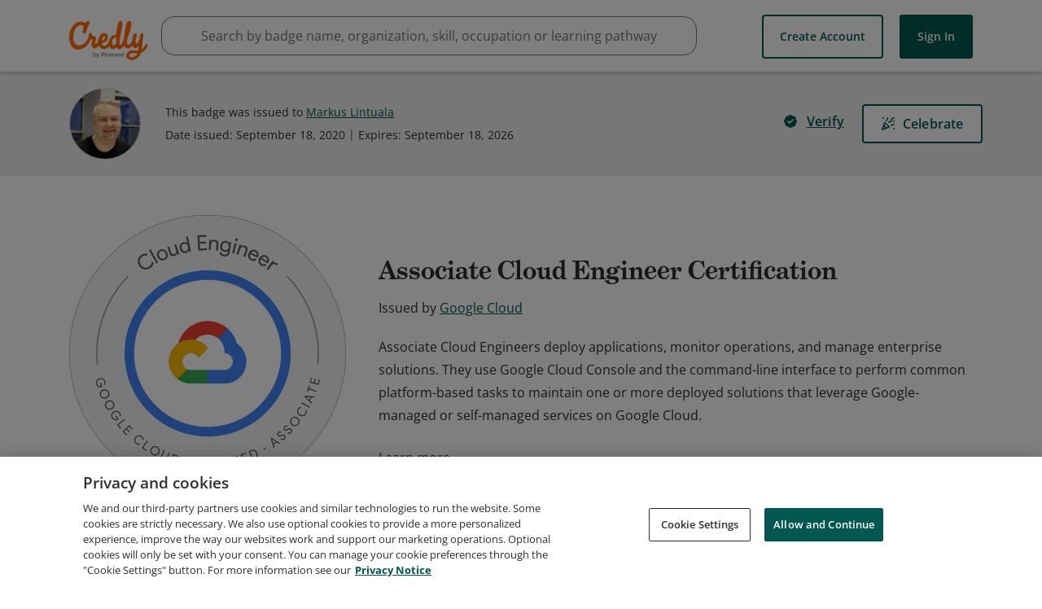

--- FILE ---
content_type: application/javascript
request_url: https://data.pendo.io/data/guide.js/65460ef3-56d0-45a3-7b3b-fe1ec0463054?id=21&jzb=eJx9js1OhDAUhd-l64EWypgZVppoogtHE3W25E7vBZuUlrRl8Ce8-5QYcefu5vT0O983O-ugo_MPyGrWPN8dbp-a1-b-sfdfcNCT1GzDQCk32rhU7GjMho3epPZ7jEOoOZ-mKVee0HzmyvX8BNhR4CdC1e5wm5GqiqxqZZvtUalsK_ZCIrRFRbvEdgaPfwY_-J4iIERg9aq3nPofRQO2G6Gj1CDbvL1cDy7oDzav8r-AZSGlA3iy8WZ9S1FaXL5LwUXBS1FeJeyZfNDOprjMZSHyohm8w0w7Ns8X66BnUg&v=2.310.1_prod-io&ct=1769767808523
body_size: 62
content:
pendo.guidesPayload({"guides":[],"normalizedUrl":"http://www.credly.com/badges/bedcf8d5-ec41-4f3f-9dcc-50903daf14e8","lastGuideStepSeen":{"isMultiStep":false,"state":""},"guideWidget":{"enabled":false,"hidePoweredBy":false},"guideCssUrl":"","throttling":{"count":1,"enabled":true,"interval":1,"unit":"Day"},"autoOrdering":[],"globalJsUrl":"","segmentFlags":[],"designerEnabled":false,"features":null,"id":"21","preventCodeInjection":false});